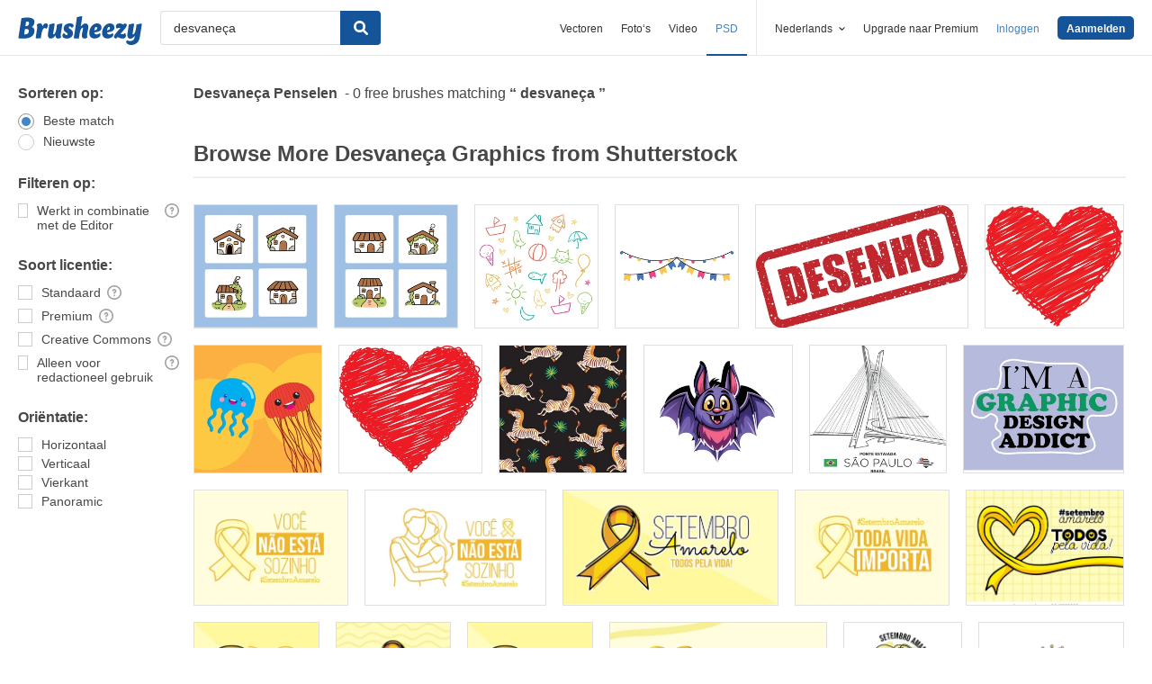

--- FILE ---
content_type: text/plain;charset=UTF-8
request_url: https://c.pub.network/v2/c
body_size: -262
content:
4c15950e-32a5-4970-b6a8-2fe0d903aeb3

--- FILE ---
content_type: text/plain;charset=UTF-8
request_url: https://c.pub.network/v2/c
body_size: -112
content:
5c4dece8-5f86-462c-bf89-c0b5e664f39c